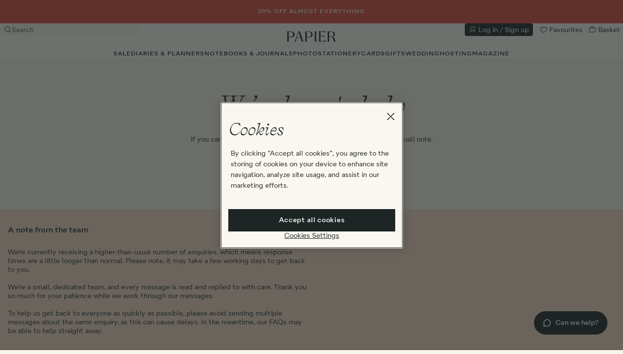

--- FILE ---
content_type: application/javascript
request_url: https://d1u9ugbez4jbe9.cloudfront.net/vite/assets/drawer_controller-DAT35sIZ.js
body_size: 490
content:
var o=Object.defineProperty;var d=(t,e,r)=>e in t?o(t,e,{enumerable:!0,configurable:!0,writable:!0,value:r}):t[e]=r;var s=(t,e,r)=>d(t,typeof e!="symbol"?e+"":e,r);import{C as c}from"./dynamicBundle-41mtfsuc.js";import{e as a,l as i}from"./index-DKjQEObn.js";import"./preload-helper-DTNSL3u7.js";import"./favourite-CBl0lGp4.js";import"./index-CbxyGzFY.js";class h extends c{connect(){this.contentTarget.addEventListener("turbo:frame-load",this.handleFrameLoad.bind(this)),this.onEscape=this.onEscape.bind(this),document.addEventListener("keydown",this.onEscape)}disconnect(){this.contentTarget.removeEventListener("turbo:frame-load",this.handleFrameLoad.bind(this)),document.removeEventListener("keydown",this.onEscape)}close(){this.hide()}show(e){const{src:r,favourites:n}=e.params;a(this.drawerTarget),a(this.backdropTarget),this.contentTarget.setAttribute("src",r),n&&(this.favouritesEnabled=!0),this.isOpen=!0}hide(){i(this.drawerTarget),i(this.backdropTarget),this.isOpen=!1,setTimeout(()=>this.clearTurboFrameContent(),500)}handleFrameLoad(){this.favouritesEnabled&&window.resetFavourites()}clearTurboFrameContent(){this.contentTarget.removeAttribute("src"),this.contentTarget.innerHTML=""}onEscape(e){this.isOpen&&e.key==="Escape"&&this.close()}}s(h,"targets",["container","backdrop","drawer","content"]);export{h as default};
//# sourceMappingURL=drawer_controller-DAT35sIZ.js.map


--- FILE ---
content_type: application/javascript
request_url: https://d1u9ugbez4jbe9.cloudfront.net/vite/assets/DrawerTransition-DowwWxu7.js
body_size: 125
content:
import{_ as a,C as e,o as s,D as o,L as n,K as i,T as p}from"./_plugin-vue_export-helper-DElCel_P.js";const c={name:"DrawerTransition",props:{position:{type:String,default:"right"}}};function d(r,f,t,_,l,m){return s(),e(p,i({name:`drawer-${t.position}`},r.$attrs),{default:o(()=>[n(r.$slots,"default")]),_:3},16,["name"])}const $=a(c,[["render",d]]);export{$ as D};
//# sourceMappingURL=DrawerTransition-DowwWxu7.js.map


--- FILE ---
content_type: application/javascript
request_url: https://d1u9ugbez4jbe9.cloudfront.net/vite/assets/ujs-BKDK7mzQ.js
body_size: 5114
content:
const __vite__mapDeps=(i,m=__vite__mapDeps,d=(m.f||(m.f=["assets/loginRegisterModal-B5F27Mwl.js","assets/_plugin-vue_export-helper-DElCel_P.js","assets/PerksPanel-BB8gPA-J.js","assets/validDateOfBirth-CNz4cnyJ.js","assets/TextInput-DhBrBWEr.js","assets/SlideTransition-CEXUZuG7.js","assets/SlideTransition-BYXEy70u.css","assets/FadeTransition-DYstO2ss.js","assets/FadeTransition-CwK5gIRv.css","assets/SvgIcon-BBIHOu_U.js","assets/preload-helper-DTNSL3u7.js","assets/TextInput-CfA9v9NA.css","assets/mixedCase-BtH51tAt.js","assets/i18n-Crshs1be.js","assets/Modal-yaLSxh2d.js","assets/Overlay-DGzCfgBN.js","assets/Overlay-qa4Y7QMU.css","assets/Modal-X3aemLMM.css","assets/ManualRegisterForm-BhvPRMfu.js","assets/isEmail-yhcKlipJ.js","assets/_commonjsHelpers-D6-XlEtG.js","assets/user-BzdQ_oh8.js","assets/index-CbxyGzFY.js","assets/CheckboxInput-D0gsvmu8.js","assets/CheckboxInput-BOAJSEgd.css","assets/SocialLogin-D1NUPVFY.js","assets/design-DxFXbRqi.js","assets/index-DuTRzyiY.js","assets/v4-BCAd2awp.js","assets/_baseUniq-ZzudvFFv.js","assets/_setToArray-fSFHA3pD.js","assets/_Uint8Array-Ldlg7GUc.js","assets/isObject-DB8w6JNV.js","assets/exifUtils-DAMf6MY7.js","assets/clone-DwiYprOb.js","assets/_baseClone-CPkLQcS9.js","assets/_baseAssignValue-Yam5XFGG.js","assets/savedDesign-UMsFqA_o.js","assets/calendar-DN7LWoBI.js","assets/offscreenRenderer-D7y2EUqh.js","assets/_baseIteratee-c-vH_10g.js","assets/_baseIsEqual-BQkDnEWo.js","assets/isSymbol-CERAAptl.js","assets/toString-CHbHo6Mt.js","assets/isEqual-BOGuWQXT.js","assets/range-BAz06ZZt.js","assets/_baseRest-DVkBURgd.js","assets/toFinite-5PrTPUz9.js","assets/toNumber-Cya0x1Ri.js","assets/flatten-CjE6Lubk.js","assets/_baseFlatten-Bqx2gubx.js"])))=>i.map(i=>d[i]);
import{a as ot}from"./index-CbxyGzFY.js";import{v as it}from"./v4-BCAd2awp.js";import{_ as ct}from"./preload-helper-DTNSL3u7.js";import{r as st,o as Q}from"./listeners-DqOa1Izs.js";window.tikTokServerSideAnalytics={track(t,e){const n=it();window.ttq.track(t,e,{event_id:n});const r=new URLSearchParams(window.location.search).get("ttclid");ot.post("/tik_tok_s2s/track",{event:t,properties:e,event_id:n,ttclid:r})}};const K=async()=>{const t=await ct(()=>import("./loginRegisterModal-B5F27Mwl.js"),__vite__mapDeps([0,1,2,3,4,5,6,7,8,9,10,11,12,13,14,15,16,17,18,19,20,21,22,23,24,25,26,27,28,29,30,31,32,33,34,35,36,37,38,39,40,41,42,43,44,45,46,47,48,49,50]));return t.default(),t},G=async(t,e)=>{var a;const n=e||t;n==null||n.preventDefault();const o=await K(),r=((a=n==null?void 0:n.detail)==null?void 0:a.context)||null;o.openLoginModal(r)},W=async(t,e)=>{var a;const n=e||t;n==null||n.preventDefault();const o=await K(),r=((a=n==null?void 0:n.detail)==null?void 0:a.context)||null;o.openRegisterModal(r)};st(()=>{Q("click",".js-login",G),Q("click",".js-register",W),window.addEventListener("showLoginModal",G),window.addEventListener("showRegisterModal",W)});const h="a[data-confirm], a[data-method], a[data-remote]:not([disabled]), a[data-disable-with], a[data-disable]",y={selector:"button[data-remote]:not([form]), button[data-confirm]:not([form])",exclude:"form button"},T="select[data-remote], input[data-remote], textarea[data-remote]",d="form:not([data-turbo=true])",S="form:not([data-turbo=true]) input[type=submit], form:not([data-turbo=true]) input[type=image], form:not([data-turbo=true]) button[type=submit], form:not([data-turbo=true]) button:not([type]), input[type=submit][form], input[type=image][form], button[type=submit][form], button[form]:not([type])",O="input[data-disable-with]:enabled, button[data-disable-with]:enabled, textarea[data-disable-with]:enabled, input[data-disable]:enabled, button[data-disable]:enabled, textarea[data-disable]:enabled",P="input[data-disable-with]:disabled, button[data-disable-with]:disabled, textarea[data-disable-with]:disabled, input[data-disable]:disabled, button[data-disable]:disabled, textarea[data-disable]:disabled",lt="input[name][type=file]:not([disabled])",k="a[data-disable-with], a[data-disable]",A="button[data-remote][data-disable-with], button[data-remote][data-disable]";let V=null;const F=()=>{const t=document.querySelector("meta[name=csp-nonce]");return V=t&&t.content},J=()=>V||F(),q=Element.prototype.matches||Element.prototype.matchesSelector||Element.prototype.mozMatchesSelector||Element.prototype.msMatchesSelector||Element.prototype.oMatchesSelector||Element.prototype.webkitMatchesSelector,c=function(t,e){return e.exclude?q.call(t,e.selector)&&!q.call(t,e.exclude):q.call(t,e)},R="_ujsData",f=(t,e)=>t[R]?t[R][e]:void 0,l=function(t,e,n){return t[R]||(t[R]={}),t[R][e]=n},M=t=>Array.prototype.slice.call(document.querySelectorAll(t)),_=function(t){var e=!1;do{if(t.isContentEditable){e=!0;break}t=t.parentElement}while(t);return e},H=()=>{const t=document.querySelector("meta[name=csrf-token]");return t&&t.content},X=()=>{const t=document.querySelector("meta[name=csrf-param]");return t&&t.content},N=t=>{const e=H();if(e)return t.setRequestHeader("X-CSRF-Token",e)},Y=()=>{const t=H(),e=X();if(t&&e)return M('form input[name="'+e+'"]').forEach(n=>n.value=t)},z={"*":"*/*",text:"text/plain",html:"text/html",xml:"application/xml, text/xml",json:"application/json, text/javascript",script:"text/javascript, application/javascript, application/ecmascript, application/x-ecmascript"},Z=t=>{t=ut(t);var e=dt(t,function(){const n=ft(e.response!=null?e.response:e.responseText,e.getResponseHeader("Content-Type"));return Math.floor(e.status/100)===2?typeof t.success=="function"&&t.success(n,e.statusText,e):typeof t.error=="function"&&t.error(n,e.statusText,e),typeof t.complete=="function"?t.complete(e,e.statusText):void 0});if(t.beforeSend&&!t.beforeSend(e,t))return!1;if(e.readyState===XMLHttpRequest.OPENED)return e.send(t.data)};var ut=function(t){return t.url=t.url||location.href,t.type=t.type.toUpperCase(),t.type==="GET"&&t.data&&(t.url.indexOf("?")<0?t.url+="?"+t.data:t.url+="&"+t.data),t.dataType in z||(t.dataType="*"),t.accept=z[t.dataType],t.dataType!=="*"&&(t.accept+=", */*; q=0.01"),t},dt=function(t,e){const n=new XMLHttpRequest;return n.open(t.type,t.url,!0),n.setRequestHeader("Accept",t.accept),typeof t.data=="string"&&n.setRequestHeader("Content-Type","application/x-www-form-urlencoded; charset=UTF-8"),t.crossDomain||(n.setRequestHeader("X-Requested-With","XMLHttpRequest"),N(n)),n.withCredentials=!!t.withCredentials,n.onreadystatechange=function(){if(n.readyState===XMLHttpRequest.DONE)return e(n)},n},ft=function(t,e){if(typeof t=="string"&&typeof e=="string"){if(e.match(/\bjson\b/))try{t=JSON.parse(t)}catch{}else if(e.match(/\b(?:java|ecma)script\b/)){const n=document.createElement("script");n.setAttribute("nonce",J()),n.text=t,document.head.appendChild(n).parentNode.removeChild(n)}else if(e.match(/\b(xml|html|svg)\b/)){const n=new DOMParser;e=e.replace(/;.+/,"");try{t=n.parseFromString(t,e)}catch{}}}return t};const mt=t=>t.href,$=function(t){const e=document.createElement("a");e.href=location.href;const n=document.createElement("a");try{return n.href=t,!((!n.protocol||n.protocol===":")&&!n.host||e.protocol+"//"+e.host==n.protocol+"//"+n.host)}catch{return!0}};let B,{CustomEvent:w}=window;typeof w!="function"&&(w=function(t,e){const n=document.createEvent("CustomEvent");return n.initCustomEvent(t,e.bubbles,e.cancelable,e.detail),n},w.prototype=window.Event.prototype,{preventDefault:B}=w.prototype,w.prototype.preventDefault=function(){const t=B.call(this);return this.cancelable&&!this.defaultPrevented&&Object.defineProperty(this,"defaultPrevented",{get(){return!0}}),t});const u=(t,e,n)=>{const o=new w(e,{bubbles:!0,cancelable:!0,detail:n});return t.dispatchEvent(o),!o.defaultPrevented},g=t=>{u(t.target,"ujs:everythingStopped"),t.preventDefault(),t.stopPropagation(),t.stopImmediatePropagation()},i=(t,e,n,o)=>t.addEventListener(n,function(r){let{target:a}=r;for(;a instanceof Element&&!c(a,e);)a=a.parentNode;a instanceof Element&&o.call(a,r)===!1&&(r.preventDefault(),r.stopPropagation())}),L=t=>Array.prototype.slice.call(t),I=(t,e)=>{let n=[t];c(t,"form")&&(n=L(t.elements));const o=[];return n.forEach(function(r){!r.name||r.disabled||c(r,"fieldset[disabled] *")||(c(r,"select")?L(r.options).forEach(function(a){a.selected&&o.push({name:r.name,value:a.value})}):(r.checked||["radio","checkbox","submit"].indexOf(r.type)===-1)&&o.push({name:r.name,value:r.value}))}),e&&o.push(e),o.map(function(r){return r.name?`${encodeURIComponent(r.name)}=${encodeURIComponent(r.value)}`:r}).join("&")},U=(t,e)=>c(t,"form")?L(t.elements).filter(n=>c(n,e)):L(t.querySelectorAll(e)),bt=t=>function(e){ht(this,t)||g(e)},pt=(t,e)=>window.confirm(t);var ht=function(t,e){let n;const o=t.getAttribute("data-confirm");if(!o)return!0;let r=!1;if(u(t,"confirm")){try{r=e.confirm(o,t)}catch{}n=u(t,"confirm:complete",[r])}return r&&n};const v=function(t){this.disabled&&g(t)},p=t=>{let e;if(t instanceof Event){if(vt(t))return;e=t.target}else e=t;if(!_(e)){if(c(e,k))return gt(e);if(c(e,A)||c(e,P))return et(e);if(c(e,d))return wt(e)}},x=t=>{const e=t instanceof Event?t.target:t;if(!_(e)){if(c(e,k))return yt(e);if(c(e,A)||c(e,O))return tt(e);if(c(e,d))return Et(e)}};var yt=function(t){if(f(t,"ujs:disabled"))return;const e=t.getAttribute("data-disable-with");return e!=null&&(l(t,"ujs:enable-with",t.innerHTML),t.innerHTML=e),t.addEventListener("click",g),l(t,"ujs:disabled",!0)},gt=function(t){const e=f(t,"ujs:enable-with");return e!=null&&(t.innerHTML=e,l(t,"ujs:enable-with",null)),t.removeEventListener("click",g),l(t,"ujs:disabled",null)},Et=t=>U(t,O).forEach(tt),tt=function(t){if(f(t,"ujs:disabled"))return;const e=t.getAttribute("data-disable-with");return e!=null&&(c(t,"button")?(l(t,"ujs:enable-with",t.innerHTML),t.innerHTML=e):(l(t,"ujs:enable-with",t.value),t.value=e)),t.disabled=!0,l(t,"ujs:disabled",!0)},wt=t=>U(t,P).forEach(e=>et(e)),et=function(t){const e=f(t,"ujs:enable-with");return e!=null&&(c(t,"button")?t.innerHTML=e:t.value=e,l(t,"ujs:enable-with",null)),t.disabled=!1,l(t,"ujs:disabled",null)},vt=function(t){const e=t.detail?t.detail[0]:void 0;return e&&e.getResponseHeader("X-Xhr-Redirect")};const jt=t=>function(e){const n=this,o=n.getAttribute("data-method");if(!o||_(this))return;const r=t.href(n),a=H(),E=X(),m=document.createElement("form");let s=`<input name='_method' value='${o}' type='hidden' />`;E&&a&&!$(r)&&(s+=`<input name='${E}' value='${a}' type='hidden' />`),s+='<input type="submit" />',m.method="post",m.action=r,m.target=n.target,m.innerHTML=s,m.style.display="none",document.body.appendChild(m),m.querySelector('[type="submit"]').click(),g(e)},kt=function(t){const e=t.getAttribute("data-remote");return e!=null&&e!=="false"},St=t=>function(e){let n,o,r;const a=this;if(!kt(a))return!0;if(!u(a,"ajax:before")||_(a))return u(a,"ajax:stopped"),!1;const E=a.getAttribute("data-with-credentials"),m=a.getAttribute("data-type")||"script";if(c(a,d)){const s=f(a,"ujs:submit-button");o=f(a,"ujs:submit-button-formmethod")||a.getAttribute("method")||"get",r=f(a,"ujs:submit-button-formaction")||a.getAttribute("action")||location.href,o.toUpperCase()==="GET"&&(r=r.replace(/\?.*$/,"")),a.enctype==="multipart/form-data"?(n=new FormData(a),s!=null&&n.append(s.name,s.value)):n=I(a,s),l(a,"ujs:submit-button",null),l(a,"ujs:submit-button-formmethod",null),l(a,"ujs:submit-button-formaction",null)}else c(a,y)||c(a,T)?(o=a.getAttribute("data-method"),r=a.getAttribute("data-url"),n=I(a,a.getAttribute("data-params"))):(o=a.getAttribute("data-method"),r=t.href(a),n=a.getAttribute("data-params"));Z({type:o||"GET",url:r,data:n,dataType:m,beforeSend(s,rt){return u(a,"ajax:beforeSend",[s,rt])?u(a,"ajax:send",[s]):(u(a,"ajax:stopped"),!1)},success(...s){return u(a,"ajax:success",s)},error(...s){return u(a,"ajax:error",s)},complete(...s){return u(a,"ajax:complete",s)},crossDomain:$(r),withCredentials:E!=null&&E!=="false"}),g(e)},nt=function(t){const e=this,{form:n}=e;if(n)return e.name&&l(n,"ujs:submit-button",{name:e.name,value:e.value}),l(n,"ujs:formnovalidate-button",e.formNoValidate),l(n,"ujs:submit-button-formaction",e.getAttribute("formaction")),l(n,"ujs:submit-button-formmethod",e.getAttribute("formmethod"))},D=function(t){const e=this,n=(e.getAttribute("data-method")||"GET").toUpperCase(),o=e.getAttribute("data-params"),a=(t.metaKey||t.ctrlKey)&&n==="GET"&&!o;(t.button!=null&&t.button!==0||a)&&t.stopImmediatePropagation()},b={$:M,ajax:Z,buttonClickSelector:y,buttonDisableSelector:A,confirm:pt,cspNonce:J,csrfToken:H,csrfParam:X,CSRFProtection:N,delegate:i,disableElement:x,enableElement:p,fileInputSelector:lt,fire:u,formElements:U,formEnableSelector:P,formDisableSelector:O,formInputClickSelector:S,formSubmitButtonClick:nt,formSubmitSelector:d,getData:f,handleDisabledElement:v,href:mt,inputChangeSelector:T,isCrossDomain:$,linkClickSelector:h,linkDisableSelector:k,loadCSPNonce:F,matches:c,preventInsignificantClick:D,refreshCSRFTokens:Y,serializeElement:I,setData:l,stopEverything:g},j=bt(b);b.handleConfirm=j;const at=jt(b);b.handleMethod=at;const C=St(b);b.handleRemote=C;const xt=function(){if(window._rails_loaded)throw new Error("rails-ujs has already been loaded!");return window.addEventListener("pageshow",function(){M(P).forEach(function(t){f(t,"ujs:disabled")&&p(t)}),M(k).forEach(function(t){f(t,"ujs:disabled")&&p(t)})}),i(document,k,"ajax:complete",p),i(document,k,"ajax:stopped",p),i(document,A,"ajax:complete",p),i(document,A,"ajax:stopped",p),i(document,h,"click",D),i(document,h,"click",v),i(document,h,"click",j),i(document,h,"click",x),i(document,h,"click",C),i(document,h,"click",at),i(document,y,"click",D),i(document,y,"click",v),i(document,y,"click",j),i(document,y,"click",x),i(document,y,"click",C),i(document,T,"change",v),i(document,T,"change",j),i(document,T,"change",C),i(document,d,"submit",v),i(document,d,"submit",j),i(document,d,"submit",C),i(document,d,"submit",t=>setTimeout(()=>x(t),13)),i(document,d,"ajax:send",x),i(document,d,"ajax:complete",p),i(document,S,"click",D),i(document,S,"click",v),i(document,S,"click",j),i(document,S,"click",nt),document.addEventListener("DOMContentLoaded",Y),document.addEventListener("DOMContentLoaded",F),window._rails_loaded=!0};b.start=xt;if(typeof jQuery<"u"&&jQuery&&jQuery.ajax){if(jQuery.rails)throw new Error("If you load both jquery_ujs and rails-ujs, use rails-ujs only.");jQuery.rails=b,jQuery.ajaxPrefilter(function(t,e,n){if(!t.crossDomain)return N(n)})}window._rails_loaded||b.start();
//# sourceMappingURL=ujs-BKDK7mzQ.js.map


--- FILE ---
content_type: application/javascript
request_url: https://d1u9ugbez4jbe9.cloudfront.net/vite/assets/what-input-BO9sh7l2.js
body_size: 1701
content:
var g={exports:{}};/**
 * what-input - A global utility for tracking the current input method (mouse, keyboard or touch).
 * @version v5.2.11
 * @link https://github.com/ten1seven/what-input
 * @license MIT
 */var $=g.exports,C;function z(){return C||(C=1,function(T,B){(function(d,i){T.exports=i()})($,function(){return function(p){var d={};function i(s){if(d[s])return d[s].exports;var o=d[s]={exports:{},id:s,loaded:!1};return p[s].call(o.exports,o,o.exports,i),o.loaded=!0,o.exports}return i.m=p,i.c=d,i.p="",i(0)}([function(p,d){p.exports=function(){if(typeof document>"u"||typeof window>"u")return{ask:function(){return"initial"},element:function(){return null},ignoreKeys:function(){},specificKeys:function(){},registerOnChange:function(){},unRegisterOnChange:function(){}};var i=document.documentElement,s=null,o="initial",a=o,x=Date.now(),y="false",K=["button","input","select","textarea"],u=[],S=[16,17,18,91,93],w=[],E={keydown:"keyboard",keyup:"keyboard",mousedown:"mouse",mousemove:"mouse",MSPointerDown:"pointer",MSPointerMove:"pointer",pointerdown:"pointer",pointermove:"pointer",touchstart:"touch",touchend:"touch"},v=!1,h={x:null,y:null},A={2:"touch",3:"touch",4:"mouse"},b=!1;try{var D=Object.defineProperty({},"passive",{get:function(){b=!0}});window.addEventListener("test",null,D)}catch{}var N=function(){E[P()]="mouse",U()},U=function(){var e=b?{passive:!0,capture:!0}:!0;document.addEventListener("DOMContentLoaded",R,!0),window.PointerEvent?(window.addEventListener("pointerdown",c,!0),window.addEventListener("pointermove",m,!0)):window.MSPointerEvent?(window.addEventListener("MSPointerDown",c,!0),window.addEventListener("MSPointerMove",m,!0)):(window.addEventListener("mousedown",c,!0),window.addEventListener("mousemove",m,!0),"ontouchstart"in window&&(window.addEventListener("touchstart",c,e),window.addEventListener("touchend",c,!0))),window.addEventListener(P(),m,e),window.addEventListener("keydown",c,!0),window.addEventListener("keyup",c,!0),window.addEventListener("focusin",_,!0),window.addEventListener("focusout",k,!0)},R=function(){if(y=!(i.getAttribute("data-whatpersist")||document.body.getAttribute("data-whatpersist")==="false"),y)try{window.sessionStorage.getItem("what-input")&&(o=window.sessionStorage.getItem("what-input")),window.sessionStorage.getItem("what-intent")&&(a=window.sessionStorage.getItem("what-intent"))}catch{}f("input"),f("intent")},c=function(e){var t=e.which,r=E[e.type];r==="pointer"&&(r=O(e));var X=!w.length&&S.indexOf(t)===-1,Y=w.length&&w.indexOf(t)!==-1,M=r==="keyboard"&&t&&(X||Y)||r==="mouse"||r==="touch";if(I(r)&&(M=!1),M&&o!==r&&(o=r,L("input",o),f("input")),M&&a!==r){var l=document.activeElement,V=l&&l.nodeName&&(K.indexOf(l.nodeName.toLowerCase())===-1||l.nodeName.toLowerCase()==="button"&&!F(l,"form"));V&&(a=r,L("intent",a),f("intent"))}},f=function(e){i.setAttribute("data-what"+e,e==="input"?o:a),W(e)},m=function(e){var t=E[e.type];t==="pointer"&&(t=O(e)),q(e),(!v&&!I(t)||v&&e.type==="wheel"||e.type==="mousewheel"||e.type==="DOMMouseScroll")&&a!==t&&(a=t,L("intent",a),f("intent"))},_=function(e){if(!e.target.nodeName){k();return}s=e.target.nodeName.toLowerCase(),i.setAttribute("data-whatelement",s),e.target.classList&&e.target.classList.length&&i.setAttribute("data-whatclasses",e.target.classList.toString().replace(" ",","))},k=function(){s=null,i.removeAttribute("data-whatelement"),i.removeAttribute("data-whatclasses")},L=function(e,t){if(y)try{window.sessionStorage.setItem("what-"+e,t)}catch{}},O=function(e){return typeof e.pointerType=="number"?A[e.pointerType]:e.pointerType==="pen"?"touch":e.pointerType},I=function(e){var t=Date.now(),r=e==="mouse"&&o==="touch"&&t-x<200;return x=t,r},P=function(){var e=null;return"onwheel"in document.createElement("div")?e="wheel":e=document.onmousewheel!==void 0?"mousewheel":"DOMMouseScroll",e},W=function(e){for(var t=0,r=u.length;t<r;t++)u[t].type===e&&u[t].fn.call(void 0,e==="input"?o:a)},j=function(e){for(var t=0,r=u.length;t<r;t++)if(u[t].fn===e)return t},q=function(e){h.x!==e.screenX||h.y!==e.screenY?(v=!1,h.x=e.screenX,h.y=e.screenY):v=!0},F=function(e,t){var r=window.Element.prototype;if(r.matches||(r.matches=r.msMatchesSelector||r.webkitMatchesSelector),r.closest)return e.closest(t);do{if(e.matches(t))return e;e=e.parentElement||e.parentNode}while(e!==null&&e.nodeType===1);return null};return"addEventListener"in window&&Array.prototype.indexOf&&N(),{ask:function(e){return e==="intent"?a:o},element:function(){return s},ignoreKeys:function(e){S=e},specificKeys:function(e){w=e},registerOnChange:function(e,t){u.push({fn:e,type:t||"input"})},unRegisterOnChange:function(e){var t=j(e);(t||t===0)&&u.splice(t,1)},clearStorage:function(){window.sessionStorage.clear()}}}()}])})}(g)),g.exports}z();
//# sourceMappingURL=what-input-BO9sh7l2.js.map


--- FILE ---
content_type: application/javascript
request_url: https://d1u9ugbez4jbe9.cloudfront.net/vite/assets/landingPageFoldDown-1OZATDiH.js
body_size: 145
content:
import{o as l}from"./listeners-DqOa1Izs.js";const n=()=>{l("click",".fold-dropdown-header",(e,t)=>{t.preventDefault();const s=Array.from(e.parentElement.children).filter(o=>o.classList.contains("fold-dropdown-body"))[0];s.style.height=`${s.scrollHeight}px`,s.style.height=`${s.scrollHeight}px`,s.classList.contains("in")?(s.classList.remove("in"),s.style.height=0,e.classList.remove("open")):(s.classList.add("in"),s.style.height=`${s.scrollHeight}px`,e.classList.add("open"))})};export{n as default};
//# sourceMappingURL=landingPageFoldDown-1OZATDiH.js.map


--- FILE ---
content_type: application/javascript
request_url: https://d1u9ugbez4jbe9.cloudfront.net/vite/assets/dropdown_controller-B1TQpLSP.js
body_size: 297
content:
var a=Object.defineProperty;var n=(e,t,s)=>t in e?a(e,t,{enumerable:!0,configurable:!0,writable:!0,value:s}):e[t]=s;var i=(e,t,s)=>n(e,typeof t!="symbol"?t+"":t,s);import{C as r}from"./dynamicBundle-41mtfsuc.js";import{t as c,l}from"./index-DKjQEObn.js";import"./preload-helper-DTNSL3u7.js";import"./favourite-CBl0lGp4.js";import"./index-CbxyGzFY.js";class g extends r{toggle(){const t=this.menuTarget.classList.contains("hidden");this.rotateIcon(t),c(this.menuTarget)}hide(t){const s=!this.element.contains(t.target),o=!this.menuTarget.classList.contains("hidden");s&&o&&(this.rotateIcon(!1),l(this.menuTarget))}rotateIcon(t){this.hasIconTarget&&this.iconTarget.classList.toggle("rotate-x-180",t)}}i(g,"targets",["menu","icon"]);export{g as default};
//# sourceMappingURL=dropdown_controller-B1TQpLSP.js.map
